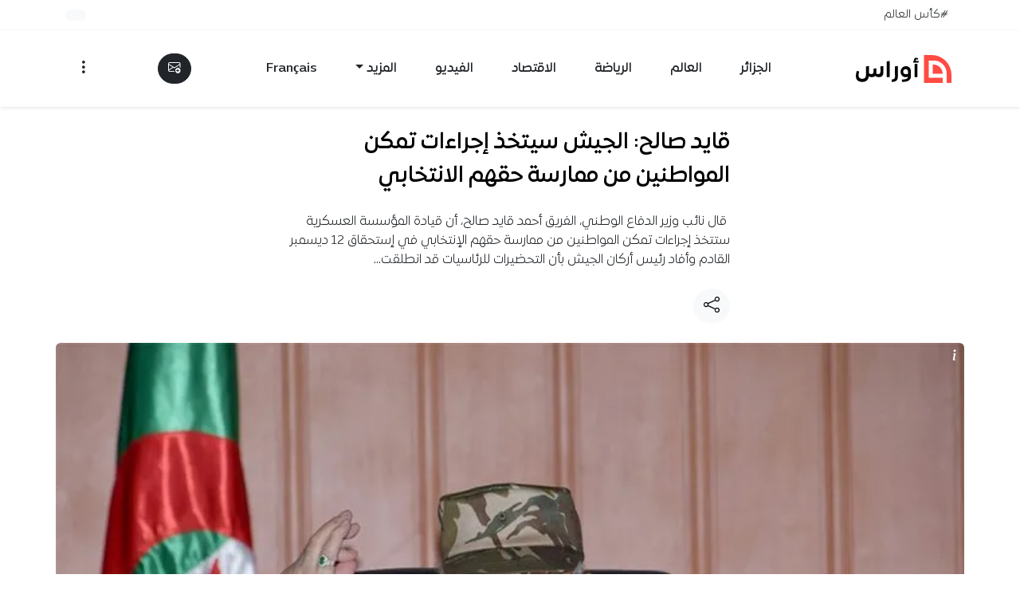

--- FILE ---
content_type: text/html; charset=utf-8
request_url: https://www.google.com/recaptcha/api2/aframe
body_size: 153
content:
<!DOCTYPE HTML><html><head><meta http-equiv="content-type" content="text/html; charset=UTF-8"></head><body><script nonce="-lU4LaPMChNJVVp2v-3FIQ">/** Anti-fraud and anti-abuse applications only. See google.com/recaptcha */ try{var clients={'sodar':'https://pagead2.googlesyndication.com/pagead/sodar?'};window.addEventListener("message",function(a){try{if(a.source===window.parent){var b=JSON.parse(a.data);var c=clients[b['id']];if(c){var d=document.createElement('img');d.src=c+b['params']+'&rc='+(localStorage.getItem("rc::a")?sessionStorage.getItem("rc::b"):"");window.document.body.appendChild(d);sessionStorage.setItem("rc::e",parseInt(sessionStorage.getItem("rc::e")||0)+1);localStorage.setItem("rc::h",'1769295178746');}}}catch(b){}});window.parent.postMessage("_grecaptcha_ready", "*");}catch(b){}</script></body></html>